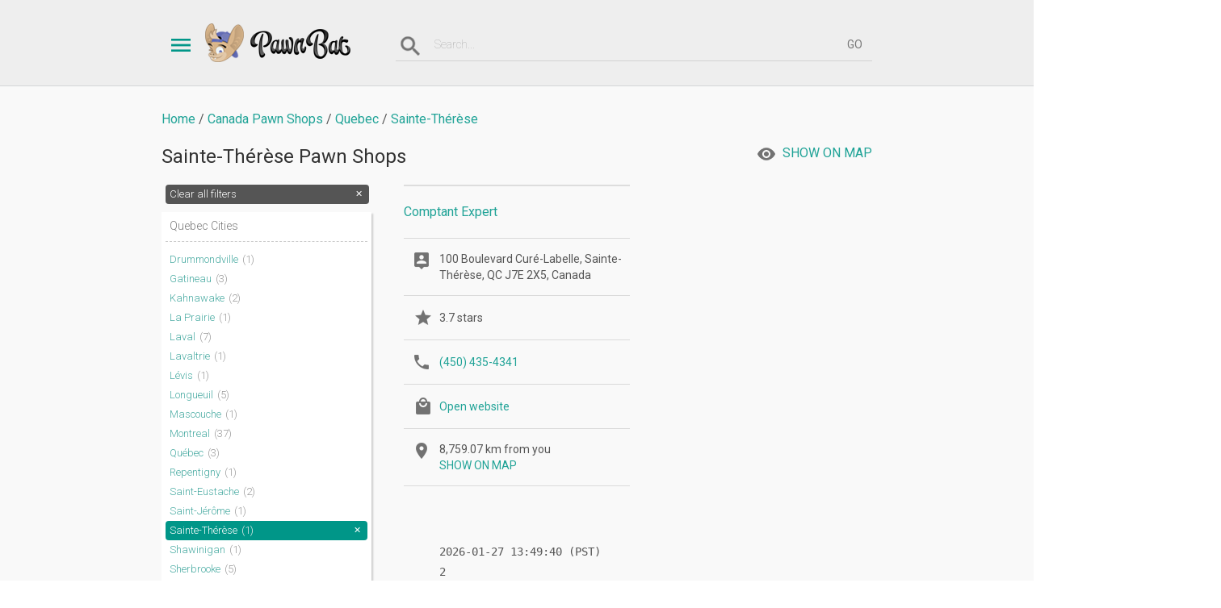

--- FILE ---
content_type: text/html; charset=utf-8
request_url: https://pawnbat.ca/pawn-shops/QC/sainte-th-r-se/page-1/
body_size: 2428
content:
<!DOCTYPE html PUBLIC "-//W3C//DTD XHTML 1.0 Transitional//EN" "http://www.w3.org/TR/xhtml1/DTD/xhtml1-transitional.dtd">
<html xmlns="http://www.w3.org/1999/xhtml">
<head>
	<!-- Global site tag (gtag.js) - Google Analytics -->
	<script async src="https://www.googletagmanager.com/gtag/js?id=UA-67232588-1"></script>
	<script>
        window.dataLayer = window.dataLayer || [];
        function gtag(){dataLayer.push(arguments);}
        gtag('js', new Date());

        gtag('config', 'UA-67232588-1');
	</script>
	<title>Recommended Pawn Shops in Sainte-Thérèse - Quebec - United States.  Page 1 | PawnBat</title>
	<meta http-equiv="Content-Type" content="text/html;charset=utf-8" />
	<meta http-equiv="Content-Language" content="en" />
	<meta name="keywords" content="" />
			<meta name="description" content="PawnBat - Pawn Portal of the Americas. Verified and top rated pawn shops near me in Sainte-Thérèse - Quebec: {STORE NAME}, {STORE NAME}, {STORE NAME}. Page 1" />
			<meta name="apple-mobile-web-app-title" content="PawnBat">
	<meta name="viewport" content="width=device-width,initial-scale=1,maximum-scale=1,minimum-scale=1,user-scalable=no" />
	<link rel="stylesheet" type="text/css" href="/template/common.cache35.css" />
	<link rel="shortcut icon" href="/favicon.ico" type="image/x-icon" />
	<link rel="stylesheet" type="text/css" href="/template/adaptive.cache35.css" />
			<script src="/include/js/jquery.js"></script>
		<script src="/include/js/jquery.autocomplete.min.js"></script>
		<script src="/include/js/thickbox.js"></script>
		<script src="/template/common.cache33.js"></script>
			<link rel="canonical" href="https://pawnbat.ca/pawn-shops/QC/sainte-th-r-se/" />
			<link href='//fonts.googleapis.com/css?family=Roboto:400,300,100&subset=latin,cyrillic' rel='stylesheet' type='text/css'>
	<link href='//fonts.googleapis.com/css?family=Roboto+Condensed:400,700,300&subset=latin,cyrillic' rel='stylesheet' type='text/css'>
			<script src="/assets/js/app.js"></script>
    </head>
<body class="desktop bd_nogeo">
<div id="header_pre"></div>
<div id="header">
	<div class="wrap">
		<a href="#" class="switch"><span class="ico ico_switch"></span></a>
		<a href="/" class="logo"></a>
					<div class="search">
				<form method="get" action="/inventory.html">
					<a class="ico ico_search" href="#" onclick="$('#header').toggleClass('header_search'); window.setTimeout(function() { $('#search_fld').trigger('focus'); }, 50); return false"></a>
					<input type="text" name="search" placeholder="Search..." value="" class="input" id="search_fld" autocomplete="off" />
					<input type="submit" value="GO" class="but" />
				</form>
			</div>
				</div>
</div>
	<div class="content">
	<div class="wrap">
		<ol class="tree" itemscope="" itemtype="http://schema.org/BreadcrumbList">
			<li itemprop="itemListElement" itemscope="" itemtype="http://schema.org/ListItem">
				<a itemprop="item" href="/"><span itemprop="name">Home</span></a>
				<meta itemprop="position" content="1">
			</li>
			<li itemprop="itemListElement" itemscope="" itemtype="http://schema.org/ListItem">
				<a itemprop="item" href="/pawn-shops/"><span itemprop="name">Canada Pawn Shops</span></a>
				<meta itemprop="position" content="2">
			</li>
							<li itemprop="itemListElement" itemscope="" itemtype="http://schema.org/ListItem">
					<a itemprop="item" href="/pawn-shops/QC/"><span itemprop="name">Quebec</span></a>
					<meta itemprop="position" content="3">
				</li>
									<li itemprop="itemListElement" itemscope="" itemtype="http://schema.org/ListItem">
						<a itemprop="item" href="/pawn-shops/QC/sainte-th-r-se/"><span itemprop="name">Sainte-Thérèse</span></a>
						<meta itemprop="position" content="4">
					</li>
							</ol>

						<div class="product">
											<div class="mlswitch">
							<div class="mapsw">
								<span class="ico ico_view"></span>
								<a href="/pawn-shops/QC/sainte-th-r-se/">SHOW ON MAP </a>
							</div>
						</div>
											<div class="h1_line">
						<a href="#" class="filters_a" onclick="$('.filters_new').toggle(); $(this).toggleClass('filters_b'); return false">Filters</a>
												<h1 itemprop="name">
							Sainte-Thérèse Pawn Shops
						</h1>
					</div>
					<div class="filters_new">

													<a href="/pawn-shops.html" class="clear">Clear all filters</a>
						
						<div class="item item_act item_act2">
							<a href="" class="t">Quebec Cities</a>
							<div class="text">
																				<a href="/pawn-shops/QC/drummondville/">Drummondville&nbsp;<i>(1)</i></a>
																								<a href="/pawn-shops/QC/gatineau/">Gatineau&nbsp;<i>(3)</i></a>
																								<a href="/pawn-shops/QC/kahnawake/">Kahnawake&nbsp;<i>(2)</i></a>
																								<a href="/pawn-shops/QC/la-prairie/">La Prairie&nbsp;<i>(1)</i></a>
																								<a href="/pawn-shops/QC/laval/">Laval&nbsp;<i>(7)</i></a>
																								<a href="/pawn-shops/QC/lavaltrie/">Lavaltrie&nbsp;<i>(1)</i></a>
																								<a href="/pawn-shops/QC/l-vis/">Lévis&nbsp;<i>(1)</i></a>
																								<a href="/pawn-shops/QC/longueuil/">Longueuil&nbsp;<i>(5)</i></a>
																								<a href="/pawn-shops/QC/mascouche/">Mascouche&nbsp;<i>(1)</i></a>
																								<a href="/pawn-shops/QC/montreal/">Montreal&nbsp;<i>(37)</i></a>
																								<a href="/pawn-shops/QC/qu-bec/">Québec&nbsp;<i>(3)</i></a>
																								<a href="/pawn-shops/QC/repentigny/">Repentigny&nbsp;<i>(1)</i></a>
																								<a href="/pawn-shops/QC/saint-eustache/">Saint-Eustache&nbsp;<i>(2)</i></a>
																								<a href="/pawn-shops/QC/saint-j-r-me/">Saint-Jérôme&nbsp;<i>(1)</i></a>
																								<a class="act" href="/pawn-shops/QC/">Sainte-Thérèse&nbsp;<i>(1)</i></a>
																								<a href="/pawn-shops/QC/shawinigan/">Shawinigan&nbsp;<i>(1)</i></a>
																								<a href="/pawn-shops/QC/sherbrooke/">Sherbrooke&nbsp;<i>(5)</i></a>
																								<a href="/pawn-shops/QC/sorel-tracy/">Sorel-Tracy&nbsp;<i>(1)</i></a>
																								<a href="/pawn-shops/QC/trois-rivi-res/">Trois-Rivières&nbsp;<i>(1)</i></a>
																								<a href="/pawn-shops/QC/victoriaville/">Victoriaville&nbsp;<i>(1)</i></a>
																			</div>
						</div>
											</div>
					<div class="r">
																			<div class="sellers">
								<div class="clear"></div>									<div class="seller">
										<h3>
											<a href="/pawn-shops/QC/sainte-thérèse/16-comptant-expert.html">Comptant Expert</a>
										</h3>
										<table border="0" cellspacing="0" cellpadding="0" width="100%">
											<tr>
												<th><span class="ico ico_card"></span></th>
												<td>
													100 Boulevard Curé-Labelle, Sainte-Thérèse, QC J7E 2X5, Canada												</td>
											</tr>
																							<tr>
													<th><span class="ico ico_starf"></span></th>
													<td>3.7 stars</td>
												</tr>
																								<tr>
													<th><span class="ico ico_phone"></span></th>
													<td>
														<a href="tel:(450) 435-4341">(450) 435-4341</a>
													</td>
												</tr>
																								<tr>
													<th><span class="ico ico_website"></span></th>
													<td>
														<a rel="nofollow" href="http://www.comptantexpert.com/" target="_blank">Open website</a>
													</td>
												</tr>
																							<tr>
												<th><span class="ico ico_locate"></span></th>
												<td>
													8,759.07 km from you<br>													<a href="https://maps.google.com/?cid=11989136920031937533" target="_blank">SHOW ON MAP</a>
												</td>
											</tr>
										</table>
									</div>
																	<div class="clear"></div>
								<pre><errorentry>
	<datetime>2026-01-27 13:49:40 (PST)</datetime>
	<errornum>2</errornum>
	<errortype>Warning</errortype>
	<errormsg>Use of undefined constant OutPages_help2 - assumed 'OutPages_help2' (this will throw an Error in a future version of PHP)</errormsg>
	<scriptname>/app/store.php</scriptname>
	<scriptlinenum>1232</scriptlinenum>
	<page>/pawn-shops/QC/sainte-th-r-se/page-1/</page>
	<referer></referer>
</errorentry>



--- FILE ---
content_type: text/css
request_url: https://pawnbat.ca/template/adaptive.cache35.css
body_size: 5260
content:
html, body {
  -ms-text-size-adjust: 100%;
  -webkit-text-size-adjust: 100%;
}

input[type=button], input[type=submit] {
    -webkit-appearance: none;
}

@media (max-width: 1024px) {
}


@media (max-width: 768px) {
body { min-width:320px;font:300 13px/20px Roboto}
.wrap {width:auto; margin:0 10px}
/*.wrap {box-shadow:0 0 1px red inset}
.wrap div {box-shadow:0 0 1px blue inset}
*/

.content .wrap {padding:30px 0}

#header_pre {height:79px}
#header .wrap {padding:15px 0}
#header .wrap_admin {height:48px; padding:10px 10px}
#header .switch {padding:15px 12px 15px 6px; float:left;}
#header .switch .ico {width:36px}
#header .search {width:auto; border-bottom:none}
#header .search .input, #header .search .but {display:none}
#header.header_search  .search .input,  #header.header_search .search .but {display:inline}
#header.header_search .search {float:none; width:auto; border-bottom:1px solid #D2D2D2; padding:10px 50px 0 30px; position:relative;}
#header.header_search .search .input {width:100%; }
#header.header_search .search .ico {position:absolute; left:0; top:10px;}
#header.header_search .search .but {position:absolute; right:0; top:10px;}
#header.header_search .logo, #header.header_search .switch {display:none}
/*
#header .search .ico {margin:6px}
#header .search .input {width:500px; background:none; border:none; height:30px; margin:0 10px;}
#header .search .but {background:none; border:none; height:30px; width:30px; color:#777}
*/

#footer .wrap {padding:15px 0; height:170px; width:220px; margin:0 auto }
#footer .wrap a {margin:0 -10px 20px -10px;}
p, h1, h2, .h2, h3, h4, h5, ul { padding-bottom:15px}
h1 {font:24px/26px Roboto; color:#000;}
h2, .h2 {font:20px/30px Roboto; color:#333;}
li {list-style:square; margin:0 0 3px 20px;}

.bigico, .bigico_r  {float:none; display:block; margin:-80px auto; transform: scale(0.5,0.5);-webkit-transform: scale(0.5,0.5);}


.block .wrap {padding:20px 0; min-height:210px; width:auto; text-align:center}
.block .wrap h2 {margin:0px 0 0 0;}

.block_pr1 {background:#CEEDF2 url(/images/seller_header.png) bottom center no-repeat; background-size:100% auto;}
.block_pr1 .wrap { height:300px; text-align:center; padding-top:40px;}
.block_pr9 .wrap {min-height:0; text-align:center; padding:50px 70px;}
.block_pr11 {background:#EEEBF3 url(/images/buyer_header.png) bottom right no-repeat; background-size:120% auto;}
.block_pr11 .wrap { height:360px; padding:20px;}
.block_pr11 .wrap h2 {margin:0 0 0;}
.block_pr11 .wrap p {width:auto;}

.block_gr {background:#EEEEEE}


.feature h1 {font:26px/30px Roboto; margin:0 0 20px 0;}
.feature .l {float:none; width:auto; padding:0; border-right:none; clear:both;}
.feature .r {float:none; width:auto; padding:0; min-height:100px; clear:both}
.feature .item {height:80px; padding:10px 0}
.feature .item .ico {margin:0 20px 0 0}
.feature .item .ico_feat5 {margin:0 30px 22px 12px}
.feature .item a {text-decoration:none; font-weight:400}
.feature {margin:0 0 35px 0;}

.products {margin:0 0 15px 0;}
.products label {float:none; display:block; width:160px; margin:0 auto;/}
.products label input {}
.products h2 {font:24px/28px Roboto; margin:0 0 20px 0; text-align:center;}
.products .group {float:none; margin:0; width:auto; padding:0}
.products .group .head, .products .group_big .head {box-shadow:2px 2px 2px rgba(0,0,0,0.3); font:14px/24px Roboto; text-align:center;text-transform:uppercase; padding:15px; margin:0 0 22px 0;}
.products .group .head { }
.products .group_big .head {float:none; width:200px; margin:0 auto 10px; display:none}
.products h2 {font:18px/36px Roboto; margin:0 auto 20px; width:250px; text-align:center}
.products h2 .ico {margin:-16px -6px -16px -16px; transform: scale(0.5,0.5);-webkit-transform: scale(0.5,0.5); float:none; display:inline-block; vertical-align:top}
.products .head {background:#fff; color:#009688}
.products .head a.ico, .products .head a.ico_r {display:none !important}
.products .pages {display:none !important}


.products .in {overflow:hidden; height:270px; margin:0 -10px}
.products .inw {width:10000px; height:270px;}
.products a.item {float:left; color:#555; text-decoration:none; font:14px/20px Roboto; overflow:hidden; width:124px; margin:0 13px 0 14px;}
.products .group a.item {margin:0 13px 0 14px;}
.products a.item strike {color:#999}
.products a.item strike ~ b {color:#D21D1D}

.products .in_ {width:300px; margin:0 auto}

.news {margin:0 0 40px 0}
.news h2 {font:22px/30px Roboto; margin:0; text-align:center}
.news .nav {float:none; margin:0 auto 20px}
.news .nav a {text-decoration:none; text-transform:uppercase}
.news .item {float:left; width:272px; background:#fff; box-shadow:1px 1px 3px rgba(0,0,0,0.2); margin:5px 30px 0 0; color:#555; text-decoration:none}
.news .item .img {float:left; width:134px; height:190px}
.news .item .text {float:left; width:104px; height:160px; padding:15px;}
.news .item .text i {color:#20A397; font:14px/20px Roboto; display:block; margin:10px 0 0;}
.news .in {overflow:hidden; height:200px; width:280px; margin:0 auto;}
.news .inw {width:10000px; height:200px;}
.news .in_ {width:262px; margin:0 auto;}
.news .in_ .item {margin:0 0 20px 0;}
.products .pages {border-top:1px solid #ccc; text-align:right; padding:10px 0 30px 0;}

.newsletter h2 {font:20px/24px Roboto; }
.newsletter form {padding:20px 30px 20px 20px;}
.newsletter form .input {width:100%; display:block; margin:0 0 10px 0;}

.tree {font:16px/22px Roboto; margin:-20px 0 20px}

.product .l {float:none; margin:0 auto 20px;}
.product .r {float:none; width:auto; margin:0 0 20px 0;}
.product .rl {float:none; width:auto; margin:0 0 20px 0;}
.product .rr {float:none; width:auto; margin:0 0 20px 0;}
.product .tips {height:50px;}
.product .tips .ico {width:32px; height:46px; margin:0 5px 0 0}
.product .r .text {padding:20px 0 0 0;}
.product .social {height:80px;}

.product .ritems .price {font:12px Roboto;}
.product .ritems .price div {font:16px/24px Roboto;padding:2px 6px; margin:0 0 5px auto; width:40px; text-align:center;}
.product .ritems .price div .ico_r {display:none}
.product .ritems .sold {font:12px Roboto;}
.product .ritems .sold div {font:14px/24px Roboto; padding:2px 5px}
.product .ritems td {padding:5px 5px; border-color:#e4e4e4}

.seller .l {float:none; width:auto; margin:0 0 20px 0;}
.seller .r {float:none; width:auto; margin:0 0 20px 0;}
.seller .rl {float:none; width:auto; margin:0 0 20px 0;}
.seller .rr {float:none; width:auto; margin:0 0 20px 0;}
.seller .tips {height:50px;}
.seller .tips .ico {width:32px; height:46px; margin:0 5px 0 0}
.seller .social {height:80px;}
.seller .l table {background:#fff; border:0px solid #EDEDED; box-shadow:1px 1px 2px #aaa }
.seller .l table td, .seller .l table th { border-bottom:none; padding:7px 2px 7px 12px;}
.seller .l table td span.img {display:none}

.sale_det .l {float:none; width:auto; margin:0 0 20px 0;}
.sale_det .r {float:none; width:auto; margin:0 0 20px 0;}
.sale_det .rl {float:none; width:auto; margin:0 0 20px 0;}
.sale_det .rr {float:none; width:auto; margin:0 0 20px 0;}
.sale_det .tips {height:50px;}
.sale_det .tips .ico {width:32px; height:46px; margin:0 5px 0 0}
.sale_det .social {height:80px;}


.news .one {height:200px;}
.contact {padding:20px;}
.contact .fld {padding:0 10px 25px 34px;}
.contact .fld .ico {margin:0 0 0 -34px;}
.contact .buts label {margin:0 0 10px 0; display:block;}

.products_also {height:780px; margin:0; }
.products_also a.item, .products_also a.item:first-child {margin:10px;}
.products_also a.item span.img {display:block; width:125px; height:125px; margin:0 0 10px 0}

.footer_pre .l {float:none; width:auto; padding:0 0 20px 0}
.footer_pre .r {float:none; width:auto; padding:0 0 20px 0}
.footer_pre .l .ico {width:100px; height:100px; margin:50px 0 20px -120px;}
.footer_pre .newsletter form .input {width:100%; margin:0}
.footer_pre .newsletter form p {padding:0 10px 20px 0;}

.page .l {float:none; width:auto; margin:0 0 30px 0;}
.page .r {float:none; width:auto; margin:0 0 30px 0;}
#calc_request {max-width:500px; margin:20px auto}


.faq a {font:16px/24px Roboto}
.faq .item {border-bottom:1px solid #eee; padding:10px 0;}
.faq .text {display:none}
.faq .item_act .text {display:block; padding:20px 0 10px 20px;}

.note {border-left:2px solid #FF6D00; font:300 13px/20px Roboto; padding:5px 0 5px 20px; color:#777;}

.admin {padding:0; position:statis}
.admin_content {min-height:600px; border-left:2px solid #eee; padding:20px; background:#f9f9f9}
.admin .menu {display:none; position:absolute;left:0; top:0; right:0; width:auto; padding:20px; background:#fff; box-shadow:0 2px 2px rgba(0,0,0,0.5); z-index:1000}
.admin_content h1 { background:#7CC4BD; color:#fff; padding:5px 20px; margin:-20px -20px 20px -20px; font:100 25px/50px Roboto}

.admin_space {padding:0px;margin:0 0 20px 0; }
.admin_block {padding:20px 20px 10px; margin:0 0 20px 0; }
.admin_block .l {float:none; width:auto}
.admin_block .r {float:none; width:auto}
.admin_block .fld {padding:0 20px 30px 0; font:100 14px/24px Roboto; color:#999;}
.admin_block .fld_w_label {padding-left:30px;}
.admin_block .fld_w_label label {margin:2px 0 0 -30px; float:left}
.admin_block .fld_w_cal {position:relative;}
.admin_block .fld_w_cal .ico_a {left:auto; right:15px;}
.admin_block .fld .fld_lab {float:none; width:auto; display:block; padding:0 0 5px 0}
.admin_block .fld .input {width:100%; padding:3px 5px 8px; border:none; background:none; border-bottom:1px solid #D1D1D1}
.admin_block .fld .input2 {padding:3px 5px 8px; border:none; background:none; border-bottom:1px solid #D1D1D1}
.admin_block .fld textarea {width:100%; padding:3px 5px 8px; border:none; background:none; border-bottom:1px solid #D1D1D1; resize:vertical}
.admin_block .buts {font:300 14px/48px Roboto; margin:0 0 20px}
.admin_block .buts_r {text-align:right; padding-right:20px;}
.admin_block .buts .button {min-width:150px;}
.admin_block .buts label {display:block; margin:0 0 10px 0;}
.admin_block .logo {height:48px; line-height:48px; margin:0 0 14px 0;}
.admin_block .logo .ico {height:48px; width:48px; margin:0 10px 0 0}
.admin_news {padding:20px 20px 20px; margin:0 0 20px 0}
.admin_news .ico_r {margin:-14px -14px 0 0;}
.admin_news h2, .admin_news p {padding:0 0 10px 0;}
.admin_request {padding:20px 20px 20px; margin:0 0 20px 0}
.admin_request .ico_r {margin:-14px -14px 0 0;}
.admin_request .line {margin:20px -30px}
.admin_request .l {float:none; width:auto; margin:0 0 10px 0;}
.admin_request .r {float:none; width:auto}

.admin_photo {height:72px; font:14px/60px Roboto}
.admin_photo .ico {width:72px; height:72px; margin:0 20px 0 0}


.admin_adds {height:auto; margin:30px 0 0 0}
.admin_adds .item {float:none; width:auto; padding:0 0 10px 60px}
.admin_adds .item h2 {padding:0 0 5px 0;}
.admin_adds .item .plus {float:left; background:#009688; color:#fff; width:48px; height:48px; text-align:center; font:300 30px/46px Roboto; border-radius:24px; margin:5px 0 0 -60px; box-shadow:1px 1px 2px rgba(0,0,0,0.3); transition:background 0.3s ease; -webkit-transition:background 0.3s ease}
.admin_adds .item .plus:hover {background:#333}

.admin_request .pitem {color:#555; text-decoration:none; font:14px/20px Roboto; overflow:hidden; padding:0 0 0 170px; }
.admin_request .pitem label {float:left; margin:0 0 0 -170px;}
.admin_request .pitem .img {float:left; width:125px; height:125px;margin:0 0 0 -135px;}
.admin_request .rr {text-align:right}
.admin_request .l .ico {margin:0 10px 0 0; opacity:0.5}

#switch { top:79px; box-shadow:0 5px 5px rgba(0,0,0,0.4); position:absolute}
#switch .tabs {background:#fff; height:auto; padding:20px 0}
#switch .tabs a {float:none; display:block; margin:0; padding:10px; border-top:1px solid #eee}
#switch .tabs a:first-child {border-top:none}
#switch .tabs a.act {color:#009688; background:#fff}
#switch .tabs a .ico {margin:0 10px 0 0; opacity:0.5}
#switch .tabs a.act .ico {opacity:1}
#switch .tab {padding:20px 0; border-top:2px solid #eee}
#switch .tab_category a.item {float:none; display:block; margin:0; width:auto; text-align:left; font:300 14px/48px Roboto; height:48px;overflow:hidden; border-top:1px solid #eee}
#switch .tab_category a.item:first-child {border-top:none}
#switch .tab_category a.item .ico_b {float:left; margin:-12px -10px; transform: scale(0.5,0.5);-webkit-transform: scale(0.5,0.5);}
#switch .tab .input {width:280px; display:block; margin:0 0 10px 0}

body.w_switch_adm #switch {display:none;}
body.w_switch_adm .admin .menu {display:block;}

#admin_switch {top:60px}

.admin_content .pages .plus {right:10px;}

.product .filters {height:80px; padding:10px 0 20px}
.product .filters .fil, .product .filters .fil:first-child {float:none; width:auto; margin:0 0 10px 0 }
.product .filters #fil2, .product .filters #fil3 {display:none}

.message {padding:10px 20px; font:300 14px/20px Roboto}
.products .in {
  -webkit-user-select: none;
  -khtml-user-select: none;
  -moz-user-select: none;
  -o-user-select: none;
  user-select: none;
  cursor: move;
  cursor: -moz-grabbing;
  cursor: -webkit-grabbing;
}
.products .in img {
  -webkit-user-drag: none;
  user-drag: none;
  -webkit-touch-callout: none; 
  -webkit-text-size-adjust: none;
  -webkit-user-select: none;
  -khtml-user-select: none;
  -moz-user-select: none;
  -o-user-select: none;
  user-select: none;}
.products .inw {transition:left 0.3s ease;-webkit-transition:left 0.3s ease}
.products .touched .inw {transition:none; -webkit-transition:none}


.map .mapl {float:none;overflow:auto}
.map .mapr {float:none;overflow:auto}
.map iframe {width:100%} 

body.wfilt #filters_pre {height:110px;}
body.wfilt .product .filters {position:fixed; top:79px; left:0; right:0; background:#F9F9F9; margin:0; padding:10px 10px 0; z-index:100; height:40px; box-shadow:0 0 7px 7px #F9F9F9; height:auto}

.empty {font:300 16px/20px Roboto; text-align:center;}
.use_radar {text-align:center; padding:30px 10px;}
.use_radar .ico_b {float:none; margin:0 auto 20px}
.use_radar h3 {font:18px/20px Roboto; padding:0;}

.sellers {margin:0;}
.sellers h2 {margin:20px 0 0 0}
.sellers .seller h3 {font:16px/24px Roboto}
.sellers .seller {float:none; width:auto; margin:0 0 30px 0; height:auto}
.sellers .seller table {background:#fff; border:0px solid #EDEDED; box-shadow:1px 1px 2px #aaa }
.sellers .seller table td, .sellers .seller table th { border-bottom:none; padding:7px 2px 7px 12px;}
.sellers .seller table td span.img {display:none}

#TB_title {font:16px/24px Roboto}
#product_modal {padding:0}
#product_modal div.img {float:none; margin:0 0 10px;}
#product_modal .det {float:none; width:auto; margin:0 0 10px;}
#product_modal .img ~ .det {margin:0 0 10px;}
#product_modal .seller {float:none; width:auto; background:#fff; padding:15px;}
#product_modal .det table {margin:0 0 10px 0;}
#product_modal .det table th {padding:10px 10px;}
#product_modal .det table td {padding:10px 0;}
#product_modal .seller h3 {font:16px/24px Roboto}
#product_modal .seller table {margin:0}
#product_modal .seller table td b {font-weight:400; color:#000; font-size:16px}
#product_modal .seller span.img {float:right; margin:-5px 0 0 10px; position:relative; overflow:hidden}
#product_modal .seller table th {width:24px; vertical-align:top}
#product_modal .seller table td, #product_modal .seller table th, #product_modal .seller table {border-color:#eee;}
#product_modal .seller table th {padding:10px 10px;}
#product_modal .seller table td {padding:10px 0;}

#product_modal.product_modal_big {margin:0 -15px;}
#product_modal.product_modal_big div.img {display:block; width:100%; float:none; overflow:hidden}
#product_modal.product_modal_big div.img img {width:100%; height:auto}
#product_modal.product_modal_big .det {width:auto}
#product_modal.product_modal_big .seller {display:none}
#TB_ajaxContent {height:auto !important; }
#rico .ico_rico, #rico .ico_rico_act {transform:scale(0.5, 0.5);-webkit-transform:scale(0.5, 0.5);}
#rico {height:70px; padding:5px 0 0 0}
#rico a.close {float:right; color:#fff; font:300 40px/65px Roboto}
#rico a.close:hover {color:#ECCFA7}
#rico .ico_rico {margin:-30px}
#rico .ico_rico_act {margin:-30px -30px -30px -155px;}
#rico .like {padding:12px 15px; margin:5px -100px 0 0px}
#rico .like:before {content:'LIKE US'; font:100 18px/28px Roboto; margin:0 10px 0 0}

.calculate {height:200px;}
.calculate .ico_b {transform:scale(0.5, 0.5);-webkit-transform:scale(0.5, 0.5); margin:-75px -90px -75px -110px;}
.calculate h2 {font:26px/20px Roboto; color:#fff; margin:0; padding:40px 0 10px 0}
.calculate p {font:300 14px/24px Roboto; color:#fff; margin:0 0 10px; }
.calculate a.button_big {font:20px/20px Roboto; padding:5px 10px; border-radius:4px}

.products .calculator_wide {height:auto}
.products .calculator_wide b {width:140px; display:table; padding:5px 0;}
.products .calculator_wide a {position:static; display:block; float:none; text-align:center; width:200px; margin:20px auto 0}
.products .calculator_wide .ico { margin:-5px 20px 10px 0}
.products .calculator_wide i {float:left; margin:0 5px 10px}
.products .calculator_wide div {clear:both; padding:10px 0 0 ;}
.page .l .ico_feat5_big {display:none}
.page .l .ico_feat4_big {display:none}

.anchor {top:-90px}

#snowman {background-size:cover; padding:15px 20px 145px 20px; position:relative; margin:0 0 50px 0; text-align:center;}
#snowman:before {left:50%; top:auto; bottom:-20px; margin:0 0 0 -80px}
#snowman b {display:block;}
.product .ritems .rimages .price_disc {position:absolute; right:auto; left:18px; top:5px;}
.product .ritems .rimages .price_old div:after {right:2px; top:15px;}

#moon {height:450px; background:url(/images/sale_bg.gif) center center; margin:0 0 15px; padding:30px 0 0 0}
#moon div {float:none; margin:0 auto 20px;}

#sale20 {height:495px; width:290px; background:url(/images/sale20_.jpg) center center; margin:0 auto 15px;}

.filters_new {display:none; float:none; width:auto; background:#D0F9F3; padding:10px; margin:-20px -10px 20px;}
.filters_new .item {width:auto;}
.h1_line {background:#5A5B5A; margin:0 -10px 20px}
.h1_line h1 {color:#fff; padding:7px 10px 11px; line-height:30px; white-space:nowrap; text-overflow:ellipsis; overflow:hidden}
.filters_a {float:right; display:block; background:#139788; color:#fff; text-transform:uppercase; padding:14px 16px; box-shadow:0 2px #329A98 inset}
.filters_b {background:#D0F9F3; color:#333}
.tree {margin:-20px 0 10px;}


.news2, .news2_home {margin-left:0px;}
.news2 .item {float:none; width:auto; margin:0 0 20px; height:auto}

.news2_det{margin-left:0px;}
.news2_det .social {float:none; height:70px;}

}


@media (max-width: 640px) {

}
@media (max-width: 480px) {
#embed_footer .wrap {text-align:center}
#embed_footer .logo {float:none; display:block; margin:0 auto 20px}
#embed_header {height:54px; padding:20px 0 0}
#embed_header .search {height:34px; padding:5px 140px 5px 46px}
#embed_header .search .ico {left:13px; top:11px;}
#embed_header .search .input {height:34px; margin:0;font:14px/34px Roboto}
#embed_header .search .but {height:44px; width:80px; color:#fff; font:14px/44px Roboto; }

.product .rimages .item {float:left; width:46%; margin:0 2% 5px; height:290px;}
.product .rimages .img2 {height:170px}
.product .rimages .img2 img { max-width:100%; height:auto }
.product .ritems .code {float:left; white-space:nowrap; font:12px/16px Roboto; text-align:left; margin:0 -30px 0 0;}
.product .ritems .name {clear:both; margin:0 0 10px 0; font:14px/18px Roboto; height:36px; overflow:hidden}
.product .ritems .code {float:left; white-space:nowrap; font:12px/16px Roboto; text-align:left; margin:0 -30px 0 0;}

#calculator {margin:0 -10px 10px; }
#calculator .result {padding:30px 0 30px 0}
#calculator .result .price {float:none; margin:0 0 20px}
#calculator em {display:block; font:italic 100 13px/20px Roboto}

#calculator .request {padding:30px 0 30px 0; font:italic 14px Arial; }
#calculator .request .ico {display:none}
#calculator .request p {margin:0 0 20px}

#calc_request .request {padding:30px 0 30px 0; font:italic 14px Arial; }
#calc_request .request .ico {display:none}
#calc_request .request p {margin:0 0 20px}

.calculate {height:auto; padding:20px 20px 40px}
.calculate .ico_b {margin:-85px -100px; float:none}
.calculate h2 {padding:0 0 10px 0}
.calculate p {font:300 13px/20px Roboto; color:#fff; margin:0 0 10px; }
.calculate a.button_big {font:20px/20px Roboto; padding:5px 10px; border-radius:4px}
}


@media (max-width: 400px) {
.product .rimages .item {height:280px;}
.product .rimages .img2 {height:160px}
}
@media (max-width: 360px) {
.product .ritems td:first-child {display:none}
.product .rimages .item {height:260px;}
.product .rimages .img2 {height:150px}
}
@media only screen and (-webkit-min-device-pixel-ratio: 1.5),
only screen and (   min--moz-device-pixel-ratio: 1.5),
only screen and (     -o-min-device-pixel-ratio: 15/10),
only screen and (        min-device-pixel-ratio: 1.5),
only screen and (                min-resolution: 144dpi),
only screen and (                min-resolution: 1.5dppx) {
  .ico, .ico_r, .ico_a, .ico_b, .wradio input[type=radio] ~ span, .wradio input[type=radio]:checked ~ span, .wcheckbox2 input[type=checkbox] ~ span, .wcheckbox2 input[type=checkbox]:checked ~ span, .admin_block .fld .select:after
  {
    background-image:url(/images/iconset@x2.png) !important;
    background-size: 1000px 500px !important;
  }
  #calculator .ico, #calculator .ico_r, #calculator .ico_a, #calculator .ico_b
  {
    background-image:url(/images/iconset.2016@x2.png) !important;
    background-size: 1000px 500px !important;
  }
  #header .logo  {
    background-image:url(/images/logo@x2.png) !important;
    background-size: 180px 48px !important;
  }
  .bigico, .bigico_r  {
    background-image:url(/images/iconset_big@x2.png) !important;
    background-size: 270px 2700px !important;
  }
  .bigico11  {
    background-image:url(/images/pawnbat_radar_308x308.gif) !important;
    background-size: 154px 154px !important;
  }
  .ico_feat5_big  {
    background-image:url(/images/calculator_308x308.png) !important;
    background-size: 154px 154px !important;
  }
  .ico_feat3_big  {
    background-image:url(/images/pawnbat_radar_308x308.gif) !important;
    background-size: 154px 154px !important;
  }
  .ico_feat2_big  {
    background-image:url(/images/specials_308x308.gif) !important;
    background-size: 154px 154px !important;
  }
  #calculator .cat .name .ico, #calculator .cat2 .name .ico, #calculator .cat2 .subs .ico, #calculator .ico_weight, #calculator .ico_stone, #calculator .params3 .ico {
    background-image:url(/images/jew_icons@x2.png) !important;
    background-size: 480px 200px !important;
  }
  #calculator .params4 .ico_r {
    background-image:url(/images/jew_cuts@x2.png) !important;
    background-size: 2000px 200px !important;
  }
  #calculator .result .price {
    background-image:url(/images/calculator_tag@x2.png) !important;
    background-size: 230px 120px !important; 
  }
  #calculator .cat3 .ico, #calculator .params9 .ico, #calculator .params8 .ico, .ico_brand, .ico_model, .ico_comp_sm1, .ico_comp_sm2, .ico_comp_sm3, .ico_comp_sm4, .ico_comp_sm5, .ico_comp_sm6, .ico_comp_sm7, .ico_comp_sm8, .ico_comp_sm9, .ico_cond_sm1, .ico_cond_sm2, .ico_cond_sm3, .ico_cond_sm4, .ico_cond_sm5, .ico_cond_sm6, .ico_cond_sm7, .ico_cond_sm8, .ico_cond_sm9 {
    background-image:url(/images/ico_calc@x2.png) !important;
    background-size: 480px 480px !important; 
  }
  .ico_feat7_big {
    background-image:url(/images/pawn_calc@x2.png) !important;
    background-size: 400px 350px !important; 
  }
  .ico_feat5 {
    background-image:url(/images/calculator_154x154.png) !important;
    background-size: 77px 77px !important; 
  }
  .ico_feat4_big  {
    background-image:url(/images/pawnbat_loanrequest_308x308.gif) !important;
    background-size: 154px 154px !important;
  }
  .ico_feat8_big, #calculator .ico_feat8_big  {
    background-image:url(/images/pawnbat_confirmprice_308x308.gif) !important;
    background-size: 154px 154px !important;
  }
  .ico_feat9_big  {
    background-image:url(/images/contactus_308x308.gif) !important;
    background-size: 154px 154px !important;
  }
  .ico_feat10_big  {
    background-image:url(/images/subscribe_308x308.gif) !important;
    background-size: 154px 154px !important;
  }
}

--- FILE ---
content_type: application/javascript
request_url: https://pawnbat.ca/assets/js/app.js
body_size: 6466
content:
!function(t){var e={};function i(s){if(e[s])return e[s].exports;var r=e[s]={i:s,l:!1,exports:{}};return t[s].call(r.exports,r,r.exports,i),r.l=!0,r.exports}i.m=t,i.c=e,i.d=function(t,e,s){i.o(t,e)||Object.defineProperty(t,e,{enumerable:!0,get:s})},i.r=function(t){"undefined"!=typeof Symbol&&Symbol.toStringTag&&Object.defineProperty(t,Symbol.toStringTag,{value:"Module"}),Object.defineProperty(t,"__esModule",{value:!0})},i.t=function(t,e){if(1&e&&(t=i(t)),8&e)return t;if(4&e&&"object"==typeof t&&t&&t.__esModule)return t;var s=Object.create(null);if(i.r(s),Object.defineProperty(s,"default",{enumerable:!0,value:t}),2&e&&"string"!=typeof t)for(var r in t)i.d(s,r,function(e){return t[e]}.bind(null,r));return s},i.n=function(t){var e=t&&t.__esModule?function(){return t.default}:function(){return t};return i.d(e,"a",e),e},i.o=function(t,e){return Object.prototype.hasOwnProperty.call(t,e)},i.p="",i(i.s=4)}([function(t,e,i){function s(t,e){t.getMarkerClusterer().extend(s,google.maps.OverlayView),this.cluster_=t,this.className_=t.getMarkerClusterer().getClusterClass(),this.styles_=e,this.center_=null,this.div_=null,this.sums_=null,this.visible_=!1,this.setMap(t.getMap())}function r(t){this.markerClusterer_=t,this.map_=t.getMap(),this.gridSize_=t.getGridSize(),this.minClusterSize_=t.getMinimumClusterSize(),this.averageCenter_=t.getAverageCenter(),this.hideLabel_=t.getHideLabel(),this.markers_=[],this.center_=null,this.bounds_=null,this.clusterIcon_=new s(this,t.getStyles())}function o(t,e,i){this.extend(o,google.maps.OverlayView),e=e||[],i=i||{},this.markers_=[],this.clusters_=[],this.listeners_=[],this.activeMap_=null,this.ready_=!1,this.gridSize_=i.gridSize||60,this.minClusterSize_=i.minimumClusterSize||2,this.maxZoom_=i.maxZoom||null,this.styles_=i.styles||[],this.title_=i.title||"",this.zoomOnClick_=!0,void 0!==i.zoomOnClick&&(this.zoomOnClick_=i.zoomOnClick),this.averageCenter_=!1,void 0!==i.averageCenter&&(this.averageCenter_=i.averageCenter),this.ignoreHidden_=!1,void 0!==i.ignoreHidden&&(this.ignoreHidden_=i.ignoreHidden),this.enableRetinaIcons_=!1,void 0!==i.enableRetinaIcons&&(this.enableRetinaIcons_=i.enableRetinaIcons),this.hideLabel_=!1,void 0!==i.hideLabel&&(this.hideLabel_=i.hideLabel),this.imagePath_=i.imagePath||o.IMAGE_PATH,this.imageExtension_=i.imageExtension||o.IMAGE_EXTENSION,this.imageSizes_=i.imageSizes||o.IMAGE_SIZES,this.calculator_=i.calculator||o.CALCULATOR,this.batchSize_=i.batchSize||o.BATCH_SIZE,this.batchSizeIE_=i.batchSizeIE||o.BATCH_SIZE_IE,this.clusterClass_=i.clusterClass||"cluster",-1!==navigator.userAgent.toLowerCase().indexOf("msie")&&(this.batchSize_=this.batchSizeIE_),this.setupStyles_(),this.addMarkers(e,!0),this.setMap(t)}s.prototype.onAdd=function(){var t,e,i=this;this.div_=document.createElement("div"),this.div_.className=this.className_,this.visible_&&this.show(),this.getPanes().overlayMouseTarget.appendChild(this.div_),this.boundsChangedListener_=google.maps.event.addListener(this.getMap(),"bounds_changed",function(){e=t}),google.maps.event.addDomListener(this.div_,"mousedown",function(){t=!0,e=!1}),google.maps.event.addDomListener(this.div_,"click",function(s){if(t=!1,!e){var r,o,n=i.cluster_.getMarkerClusterer();google.maps.event.trigger(n,"click",i.cluster_),google.maps.event.trigger(n,"clusterclick",i.cluster_),n.getZoomOnClick()&&(o=n.getMaxZoom(),r=i.cluster_.getBounds(),n.getMap().fitBounds(r),setTimeout(function(){n.getMap().fitBounds(r),null!==o&&n.getMap().getZoom()>o&&n.getMap().setZoom(o+1)},100)),s.cancelBubble=!0,s.stopPropagation&&s.stopPropagation()}}),google.maps.event.addDomListener(this.div_,"mouseover",function(){var t=i.cluster_.getMarkerClusterer();google.maps.event.trigger(t,"mouseover",i.cluster_)}),google.maps.event.addDomListener(this.div_,"mouseout",function(){var t=i.cluster_.getMarkerClusterer();google.maps.event.trigger(t,"mouseout",i.cluster_)})},s.prototype.onRemove=function(){this.div_&&this.div_.parentNode&&(this.hide(),google.maps.event.removeListener(this.boundsChangedListener_),google.maps.event.clearInstanceListeners(this.div_),this.div_.parentNode.removeChild(this.div_),this.div_=null)},s.prototype.draw=function(){if(this.visible_){var t=this.getPosFromLatLng_(this.center_);this.div_.style.top=t.y+"px",this.div_.style.left=t.x+"px"}},s.prototype.hide=function(){this.div_&&(this.div_.style.display="none"),this.visible_=!1},s.prototype.show=function(){if(this.div_){var t="",e=this.backgroundPosition_.split(" "),i=parseInt(e[0].trim(),10),s=parseInt(e[1].trim(),10),r=this.getPosFromLatLng_(this.center_);this.div_.style.cssText=this.createCss(r),t="<img src='"+this.url_+"' style='position: absolute; top: "+s+"px; left: "+i+"px; ",this.cluster_.getMarkerClusterer().enableRetinaIcons_?t+="width: "+this.width_+"px;height: "+this.height_+"px;":t+="clip: rect("+-1*s+"px, "+(-1*i+this.width_)+"px, "+(-1*s+this.height_)+"px, "+-1*i+"px);",t+="'>",this.div_.innerHTML=t+"<div style='position: absolute;top: "+this.anchorText_[0]+"px;left: "+this.anchorText_[1]+"px;color: "+this.textColor_+";font-size: "+this.textSize_+"px;font-family: "+this.fontFamily_+";font-weight: "+this.fontWeight_+";font-style: "+this.fontStyle_+";text-decoration: "+this.textDecoration_+";text-align: center;width: "+this.width_+"px;line-height:"+this.height_+"px;'>"+(this.cluster_.hideLabel_?" ":this.sums_.text)+"</div>",void 0===this.sums_.title||""===this.sums_.title?this.div_.title=this.cluster_.getMarkerClusterer().getTitle():this.div_.title=this.sums_.title,this.div_.style.display=""}this.visible_=!0},s.prototype.useStyle=function(t){this.sums_=t;var e=Math.max(0,t.index-1);e=Math.min(this.styles_.length-1,e);var i=this.styles_[e];this.url_=i.url,this.height_=i.height,this.width_=i.width,this.anchorText_=i.anchorText||[0,0],this.anchorIcon_=i.anchorIcon||[parseInt(this.height_/2,10),parseInt(this.width_/2,10)],this.textColor_=i.textColor||"black",this.textSize_=i.textSize||11,this.textDecoration_=i.textDecoration||"none",this.fontWeight_=i.fontWeight||"bold",this.fontStyle_=i.fontStyle||"normal",this.fontFamily_=i.fontFamily||"Arial,sans-serif",this.backgroundPosition_=i.backgroundPosition||"0 0"},s.prototype.setCenter=function(t){this.center_=t},s.prototype.createCss=function(t){var e=[];return e.push("cursor: pointer;"),e.push("position: absolute; top: "+t.y+"px; left: "+t.x+"px;"),e.push("width: "+this.width_+"px; height: "+this.height_+"px;"),e.join("")},s.prototype.getPosFromLatLng_=function(t){var e=this.getProjection().fromLatLngToDivPixel(t);return e.x-=this.anchorIcon_[1],e.y-=this.anchorIcon_[0],e.x=parseInt(e.x,10),e.y=parseInt(e.y,10),e},r.prototype.getSize=function(){return this.markers_.length},r.prototype.getMarkers=function(){return this.markers_},r.prototype.getCenter=function(){return this.center_},r.prototype.getMap=function(){return this.map_},r.prototype.getMarkerClusterer=function(){return this.markerClusterer_},r.prototype.getBounds=function(){var t,e=new google.maps.LatLngBounds(this.center_,this.center_),i=this.getMarkers();for(t=0;t<i.length;t++)e.extend(i[t].getPosition());return e},r.prototype.remove=function(){this.clusterIcon_.setMap(null),this.markers_=[],delete this.markers_},r.prototype.addMarker=function(t){var e,i,s;if(this.isMarkerAlreadyAdded_(t))return!1;if(this.center_){if(this.averageCenter_){var r=this.markers_.length+1,o=(this.center_.lat()*(r-1)+t.getPosition().lat())/r,n=(this.center_.lng()*(r-1)+t.getPosition().lng())/r;this.center_=new google.maps.LatLng(o,n),this.calculateBounds_()}}else this.center_=t.getPosition(),this.calculateBounds_();if(t.isAdded=!0,this.markers_.push(t),i=this.markers_.length,null!==(s=this.markerClusterer_.getMaxZoom())&&this.map_.getZoom()>s)t.getMap()!==this.map_&&t.setMap(this.map_);else if(i<this.minClusterSize_)t.getMap()!==this.map_&&t.setMap(this.map_);else if(i===this.minClusterSize_)for(e=0;e<i;e++)this.markers_[e].setMap(null);else t.setMap(null);return!0},r.prototype.isMarkerInClusterBounds=function(t){return this.bounds_.contains(t.getPosition())},r.prototype.calculateBounds_=function(){var t=new google.maps.LatLngBounds(this.center_,this.center_);this.bounds_=this.markerClusterer_.getExtendedBounds(t)},r.prototype.updateIcon_=function(){var t=this.markers_.length,e=this.markerClusterer_.getMaxZoom();if(null!==e&&this.map_.getZoom()>e)this.clusterIcon_.hide();else if(t<this.minClusterSize_)this.clusterIcon_.hide();else{var i=this.markerClusterer_.getStyles().length,s=this.markerClusterer_.getCalculator()(this.markers_,i);this.clusterIcon_.setCenter(this.center_),this.clusterIcon_.useStyle(s),this.clusterIcon_.show()}},r.prototype.isMarkerAlreadyAdded_=function(t){for(var e=0,i=this.markers_.length;e<i;e++)if(t===this.markers_[e])return!0;return!1},o.prototype.onAdd=function(){var t=this;this.activeMap_=this.getMap(),this.ready_=!0,this.repaint(),this.listeners_=[google.maps.event.addListener(this.getMap(),"zoom_changed",function(){t.resetViewport_(!1),this.getZoom()!==(this.get("minZoom")||0)&&this.getZoom()!==this.get("maxZoom")||google.maps.event.trigger(this,"idle")}),google.maps.event.addListener(this.getMap(),"idle",function(){t.redraw_()})]},o.prototype.onRemove=function(){var t;for(t=0;t<this.markers_.length;t++)this.markers_[t].getMap()!==this.activeMap_&&this.markers_[t].setMap(this.activeMap_);for(t=0;t<this.clusters_.length;t++)this.clusters_[t].remove();for(this.clusters_=[],t=0;t<this.listeners_.length;t++)google.maps.event.removeListener(this.listeners_[t]);this.listeners_=[],this.activeMap_=null,this.ready_=!1},o.prototype.draw=function(){},o.prototype.setupStyles_=function(){var t,e;if(!(this.styles_.length>0))for(t=0;t<this.imageSizes_.length;t++)e=this.imageSizes_[t],this.styles_.push({url:this.imagePath_+(t+1)+"."+this.imageExtension_,height:e,width:e})},o.prototype.fitMapToMarkers=function(){var t,e=this.getMarkers(),i=new google.maps.LatLngBounds;for(t=0;t<e.length;t++)i.extend(e[t].getPosition());this.getMap().fitBounds(i)},o.prototype.getGridSize=function(){return this.gridSize_},o.prototype.setGridSize=function(t){this.gridSize_=t},o.prototype.getMinimumClusterSize=function(){return this.minClusterSize_},o.prototype.setMinimumClusterSize=function(t){this.minClusterSize_=t},o.prototype.getMaxZoom=function(){return this.maxZoom_},o.prototype.setMaxZoom=function(t){this.maxZoom_=t},o.prototype.getStyles=function(){return this.styles_},o.prototype.setStyles=function(t){this.styles_=t},o.prototype.getTitle=function(){return this.title_},o.prototype.setTitle=function(t){this.title_=t},o.prototype.getZoomOnClick=function(){return this.zoomOnClick_},o.prototype.setZoomOnClick=function(t){this.zoomOnClick_=t},o.prototype.getAverageCenter=function(){return this.averageCenter_},o.prototype.setAverageCenter=function(t){this.averageCenter_=t},o.prototype.getIgnoreHidden=function(){return this.ignoreHidden_},o.prototype.setIgnoreHidden=function(t){this.ignoreHidden_=t},o.prototype.getEnableRetinaIcons=function(){return this.enableRetinaIcons_},o.prototype.setEnableRetinaIcons=function(t){this.enableRetinaIcons_=t},o.prototype.getImageExtension=function(){return this.imageExtension_},o.prototype.setImageExtension=function(t){this.imageExtension_=t},o.prototype.getImagePath=function(){return this.imagePath_},o.prototype.setImagePath=function(t){this.imagePath_=t},o.prototype.getImageSizes=function(){return this.imageSizes_},o.prototype.setImageSizes=function(t){this.imageSizes_=t},o.prototype.getCalculator=function(){return this.calculator_},o.prototype.setCalculator=function(t){this.calculator_=t},o.prototype.setHideLabel=function(t){this.hideLabel_=t},o.prototype.getHideLabel=function(){return this.hideLabel_},o.prototype.getBatchSizeIE=function(){return this.batchSizeIE_},o.prototype.setBatchSizeIE=function(t){this.batchSizeIE_=t},o.prototype.getClusterClass=function(){return this.clusterClass_},o.prototype.setClusterClass=function(t){this.clusterClass_=t},o.prototype.getMarkers=function(){return this.markers_},o.prototype.getTotalMarkers=function(){return this.markers_.length},o.prototype.getClusters=function(){return this.clusters_},o.prototype.getTotalClusters=function(){return this.clusters_.length},o.prototype.addMarker=function(t,e){this.pushMarkerTo_(t),e||this.redraw_()},o.prototype.addMarkers=function(t,e){var i;for(i in t)t.hasOwnProperty(i)&&this.pushMarkerTo_(t[i]);e||this.redraw_()},o.prototype.pushMarkerTo_=function(t){if(t.getDraggable()){var e=this;google.maps.event.addListener(t,"dragend",function(){e.ready_&&(this.isAdded=!1,e.repaint())})}t.isAdded=!1,this.markers_.push(t)},o.prototype.removeMarker=function(t,e,i){var s=!i,r=this.removeMarker_(t,s);return!e&&r&&this.repaint(),r},o.prototype.removeMarkers=function(t,e,i){var s,r,o=!1,n=!i;for(s=0;s<t.length;s++)r=this.removeMarker_(t[s],n),o=o||r;return!e&&o&&this.repaint(),o},o.prototype.removeMarker_=function(t,e){var i,s=-1;if(this.markers_.indexOf)s=this.markers_.indexOf(t);else for(i=0;i<this.markers_.length;i++)if(t===this.markers_[i]){s=i;break}return-1!==s&&(e&&t.setMap(null),this.markers_.splice(s,1),!0)},o.prototype.clearMarkers=function(){this.resetViewport_(!0),this.markers_=[]},o.prototype.repaint=function(){var t=this.clusters_.slice();this.clusters_=[],this.resetViewport_(!1),this.redraw_(),setTimeout(function(){var e;for(e=0;e<t.length;e++)t[e].remove()},0)},o.prototype.getExtendedBounds=function(t){var e=this.getProjection(),i=new google.maps.LatLng(t.getNorthEast().lat(),t.getNorthEast().lng()),s=new google.maps.LatLng(t.getSouthWest().lat(),t.getSouthWest().lng()),r=e.fromLatLngToDivPixel(i);r.x+=this.gridSize_,r.y-=this.gridSize_;var o=e.fromLatLngToDivPixel(s);o.x-=this.gridSize_,o.y+=this.gridSize_;var n=e.fromDivPixelToLatLng(r),a=e.fromDivPixelToLatLng(o);return t.extend(n),t.extend(a),t},o.prototype.redraw_=function(){this.createClusters_(0)},o.prototype.resetViewport_=function(t){var e,i;for(e=0;e<this.clusters_.length;e++)this.clusters_[e].remove();for(this.clusters_=[],e=0;e<this.markers_.length;e++)(i=this.markers_[e]).isAdded=!1,t&&i.setMap(null)},o.prototype.distanceBetweenPoints_=function(t,e){var i=(e.lat()-t.lat())*Math.PI/180,s=(e.lng()-t.lng())*Math.PI/180,r=Math.sin(i/2)*Math.sin(i/2)+Math.cos(t.lat()*Math.PI/180)*Math.cos(e.lat()*Math.PI/180)*Math.sin(s/2)*Math.sin(s/2);return 6371*(2*Math.atan2(Math.sqrt(r),Math.sqrt(1-r)))},o.prototype.isMarkerInBounds_=function(t,e){return e.contains(t.getPosition())},o.prototype.addToClosestCluster_=function(t){var e,i,s,o,n=4e4,a=null;for(e=0;e<this.clusters_.length;e++)(o=(s=this.clusters_[e]).getCenter())&&(i=this.distanceBetweenPoints_(o,t.getPosition()))<n&&(n=i,a=s);a&&a.isMarkerInClusterBounds(t)?a.addMarker(t):((s=new r(this)).addMarker(t),this.clusters_.push(s))},o.prototype.createClusters_=function(t){var e,i,s,r=this;if(this.ready_){0===t&&(google.maps.event.trigger(this,"clusteringbegin",this),void 0!==this.timerRefStatic&&(clearTimeout(this.timerRefStatic),delete this.timerRefStatic)),s=this.getMap().getZoom()>3?new google.maps.LatLngBounds(this.getMap().getBounds().getSouthWest(),this.getMap().getBounds().getNorthEast()):new google.maps.LatLngBounds(new google.maps.LatLng(85.02070771743472,-178.48388434375),new google.maps.LatLng(-85.08136444384544,178.00048865625));var o=this.getExtendedBounds(s),n=Math.min(t+this.batchSize_,this.markers_.length);for(e=t;e<n;e++)!(i=this.markers_[e]).isAdded&&this.isMarkerInBounds_(i,o)&&(!this.ignoreHidden_||this.ignoreHidden_&&i.getVisible())&&this.addToClosestCluster_(i);if(n<this.markers_.length)this.timerRefStatic=setTimeout(function(){r.createClusters_(n)},0);else for(delete this.timerRefStatic,google.maps.event.trigger(this,"clusteringend",this),e=0;e<this.clusters_.length;e++)this.clusters_[e].updateIcon_()}},o.prototype.extend=function(t,e){return function(t){var e;for(e in t.prototype)this.prototype[e]=t.prototype[e];return this}.call(t,e)},o.CALCULATOR=function(t,e){for(var i=0,s=t.length.toString(),r=s;0!==r;)r=parseInt(r/10,10),i++;return{text:s,index:i=Math.min(i,e),title:""}},o.BATCH_SIZE=2e3,o.BATCH_SIZE_IE=500,o.IMAGE_PATH="//cdn.rawgit.com/mahnunchik/markerclustererplus/master/images/m",o.IMAGE_EXTENSION="png",o.IMAGE_SIZES=[53,56,66,78,90],"function"!=typeof String.prototype.trim&&(String.prototype.trim=function(){return this.replace(/^\s+|\s+$/g,"")}),t.exports=o},function(t,e,i){var s=i(0);t.exports=s},function(t,e,i){"use strict";Object.defineProperty(e,"__esModule",{value:!0}),e.gMapPin=function(t,e,i,s){var r=arguments.length>4&&void 0!==arguments[4]?arguments[4]:"",o=arguments.length>5&&void 0!==arguments[5]?arguments[5]:1;l(function(){var l="";r&&(l="<div>"+r+"</div>");var h=new google.maps.LatLng({lat:+e,lng:+i}),p={zoom:17,center:h,mapTypeId:google.maps.MapTypeId.ROADMAP,styles:n},u=new google.maps.Map(document.getElementById(t),p),g='<div class="info_content">\n                        <h3 style="padding: 0">\n                            '+s+"\n                        </h3>\n                        "+l+"\n                    </div>",c=new google.maps.InfoWindow({content:g}),d=new google.maps.Marker({position:h,map:u,icon:a("#20a397","#81cf9b"),visible:!0});1===o&&c.open(u,d);d.addListener("click",function(){c.open(u,d)})})},e.gMapClasters=function(t,e){l(function(){var i=void 0,s=new google.maps.LatLngBounds,r={mapTypeId:"roadmap",disableDefaultUI:!0,zoomControl:!0,minZoom:3,styles:n};i=new google.maps.Map(document.getElementById(t),r);var l=new google.maps.InfoWindow,h=void 0,p=void 0;u=e,g=new XMLHttpRequest,g.open("GET",u,!0),g.send(),g.onreadystatechange=function(){if(4===g.readyState&&200===g.status)try{!function(t){var e=[],r=function(){var r=t[p],o=new google.maps.LatLng(r.x,r.y);s.extend(o),h=new google.maps.Marker({position:o,map:i,icon:a("#20a397","#81cf9b"),visible:!0}),google.maps.event.addListener(h,"click",function(t,e){return function(){var e='<div class="info_content">\n                                        <h3 style="padding: 0">\n                                            <a href="/pawn-shops/'+r.s+"/"+r.c+"/"+r.l+'.html">'+r.n+"</a>\n                                        </h3>\n                                        <div>"+r.a+"</div>\n                                    </div>";l.setContent(e),l.open(i,t)}}(h)),i.fitBounds(s),e.push(h)};for(p=0;p<t.length;p++)r();var n=function(t){var e=window.btoa('<svg xmlns="http://www.w3.org/2000/svg" xmlns:xlink="http://www.w3.org/1999/xlink" viewBox="-150 -150 300 300"><defs><g id="a" transform="rotate(45)"><path d="M0 47A47 47 0 0 0 47 0L62 0A62 62 0 0 1 0 62Z" fill-opacity="0.4"/><path d="M0 67A67 67 0 0 0 67 0L81 0A81 81 0 0 1 0 81Z" fill-opacity="0.3"/><path d="M0 86A86 86 0 0 0 86 0L100 0A100 100 0 0 1 0 100Z" fill-opacity="0.2"/></g></defs><circle r="149" fill="'+t+'" fill-opacity="0.1" stroke="'+t+'" stroke-width="1px" stroke-opacity="0.5"/><g fill="'+t+'"><circle r="41"/><g><use xlink:href="#a"/></g><g transform="rotate(120)"><use xlink:href="#a"/></g><g transform="rotate(240)"><use xlink:href="#a"/></g></g></svg>');return"data:image/svg+xml;base64,"+e},u={styles:[{width:100,height:100,url:n("#1971ff"),textColor:"white",textSize:12},{width:140,height:140,url:n("#ffa50f"),textColor:"white",textSize:13},{width:160,height:160,url:n("#d1200d"),textColor:"white",textSize:13}]};new o.default(i,e,u)}(JSON.parse(g.responseText))}catch(t){}};var u,g;var c=google.maps.event.addListener(i,"bounds_changed",function(){google.maps.event.removeListener(c)})})};var s,r=i(1),o=(s=r)&&s.__esModule?s:{default:s};var n=[{featureType:"administrative",elementType:"labels.text.fill",stylers:[{color:"#6195a0"}]},{featureType:"administrative.country",stylers:[{saturation:-60},{lightness:45}]},{featureType:"administrative.locality",elementType:"labels.text.fill",stylers:[{lightness:-40}]},{featureType:"administrative.province",stylers:[{visibility:"on"}]},{featureType:"administrative.province",elementType:"geometry.stroke",stylers:[{saturation:-75},{visibility:"on"}]},{featureType:"landscape",elementType:"geometry",stylers:[{color:"#f5f5f2"}]},{featureType:"landscape.man_made",stylers:[{lightness:-5}]},{featureType:"landscape.man_made",elementType:"geometry.stroke",stylers:[{color:"#2b594b"},{lightness:40}]},{featureType:"poi",stylers:[{visibility:"off"}]},{featureType:"poi",elementType:"geometry.fill",stylers:[{lightness:50},{visibility:"on"}]},{featureType:"poi.attraction",stylers:[{visibility:"on"}]},{featureType:"poi.government",stylers:[{visibility:"on"}]},{featureType:"poi.medical",stylers:[{visibility:"on"}]},{featureType:"poi.park",stylers:[{visibility:"on"}]},{featureType:"poi.park",elementType:"geometry.fill",stylers:[{color:"#bae5ce"},{visibility:"on"}]},{featureType:"poi.place_of_worship",stylers:[{visibility:"on"}]},{featureType:"poi.school",stylers:[{visibility:"on"}]},{featureType:"poi.sports_complex",stylers:[{visibility:"on"}]},{featureType:"road",stylers:[{saturation:-100},{lightness:45},{visibility:"simplified"}]},{featureType:"road.arterial",elementType:"labels.icon",stylers:[{visibility:"off"}]},{featureType:"road.arterial",elementType:"labels.text.fill",stylers:[{color:"#787878"}]},{featureType:"road.highway",stylers:[{visibility:"simplified"}]},{featureType:"road.highway",elementType:"geometry.fill",stylers:[{color:"#fac9a9"},{visibility:"simplified"}]},{featureType:"road.highway",elementType:"labels.text",stylers:[{color:"#4e4e4e"}]},{featureType:"transit",stylers:[{visibility:"simplified"}]},{featureType:"transit.line",stylers:[{visibility:"on"}]},{featureType:"transit.station.airport",elementType:"labels.icon",stylers:[{hue:"#0a00ff"},{saturation:"-77"},{lightness:"0"},{gamma:"0.57"}]},{featureType:"transit.station.rail",elementType:"labels.icon",stylers:[{hue:"#ff6c00"},{saturation:-70},{lightness:5},{gamma:.75}]},{featureType:"transit.station.rail",elementType:"labels.text.fill",stylers:[{color:"#43321e"}]},{featureType:"water",stylers:[{color:"#eaf6f8"},{visibility:"on"}]},{featureType:"water",elementType:"geometry.fill",stylers:[{color:"#c7eced"}]},{featureType:"water",elementType:"labels.text.fill",stylers:[{saturation:-55},{lightness:-50},{gamma:.75}]}],a=function(t,e){return"data:image/svg+xml;base64,"+window.btoa('<svg xmlns="http://www.w3.org/2000/svg" width="48" height="48" viewBox="0 0 48 48"><path d="M41.24,12.58A17.65,17.65,0,0,0,29.75,1.09,19.79,19.79,0,0,0,24,.2,17.78,17.78,0,0,0,13.27,3.74,18.12,18.12,0,0,0,9.5,29.21L24,47.8,38.51,29.21A18.38,18.38,0,0,0,41.24,12.58ZM24,25a6.66,6.66,0,1,1,6.66-6.66A6.66,6.66,0,0,1,24,25Z" fill="'+t+'"/><path d="M24,11.67a6.66,6.66,0,1,1-6.66,6.66A6.66,6.66,0,0,1,24,11.67M24,8a10.38,10.38,0,1,0,7.34,3A10.32,10.32,0,0,0,24,8Z" fill="'+e+'"/></svg>')},l=function(t){google.maps.event.addDomListener(window,"load",t)}},function(t,e,i){"use strict";var s=i(2);window.gMapClasters=s.gMapClasters,window.gMapPin=s.gMapPin},function(t,e,i){t.exports=i(3)}]);